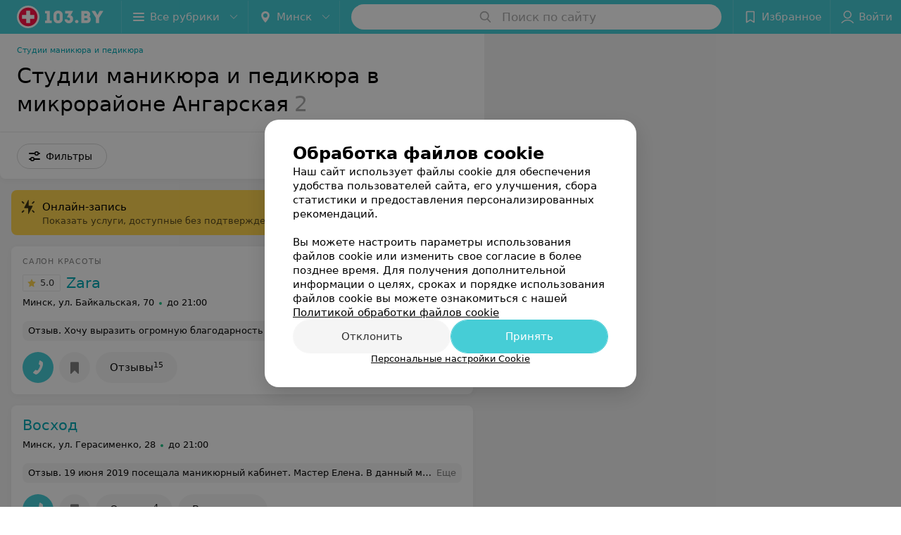

--- FILE ---
content_type: application/javascript; charset=utf-8
request_url: https://www.103.by/list/nail-bars/angarskaja/minsk/1_x_scSfJcONHU.js
body_size: 12065
content:
window.__INITIAL_STATE__ = {"mobileApp":{"showIntro":0,"defaultTheme":"black","isMobileApp":false,"currentTheme":"black","visibleToolbar":true},"rubric":{"noindex":false,"info":{"id":10194503,"url":"nail-bars","title":"Студии маникюра и педикюра","hasMap":true,"locale":"ru","section":{"id":"15","url":"krasota","title":"Салоны красоты, SPA","hasTopBanner":null,"isShowPageSection":false},"hasBanner":true,"sectionId":15,"allSections":[15],"specialities":[93,94,95,540,541,560,561],"sectionBanners":[{"params":{"p1":"csjnq","p2":"fgou","puid38":"49","puid43":"1"},"isReload":true,"sectionId":15}],"showCityInTitle":true,"languageSettings":[],"reviewPlaceholder":null,"placeConnectionType":"manual","showRubricFastLinks":true,"allowBannerOnCatalog":false,"personalPagePathType":"tabs","showRubricCitiesLinks":true,"showPersonalFooterLinks":true,"personalPagePathRubricId":false,"personalPagePathRubricUrl":false,"template":{"id":10194783,"title":"Стандартный шаблон","isMain":1,"rubricId":10194503,"imageSize":"small","showCities":true,"pageViewType":"default","specialities":[93,94,95,540,541,560,561],"menuBlockType":"top_rubricator","pageLogicType":"places_list_rotated","pageUrlPrefix":"list","backgroundHref":null,"rubricatorType":"icon","backgroundImage":null,"priceSheetTypes":"all","backgroundMobile":null,"isFeedUrlsShowed":false,"showCompactImage":true,"isDisplayQrButton":false,"isShowStaffRating":false,"backgroundLeftSide":null,"isShowPlacesRating":true,"showRobotsInRubric":false,"backgroundColorCode":null,"backgroundRightSide":null,"defaultSortProducts":"popularity-down","rubricatorColorCode":null,"showAsCatalogListTab":false,"defaultViewTypeProducts":"list","rubricatorTextColorCode":null,"pageSeoDefaultTemplateType":"places_list","isDisplayConsultationButton":false}},"currentFastLink":{"id":425823,"noindex":false,"optionId":27065,"filterId":3005,"title":"Ангарская","url":"angarskaja","seo":{"h1":"Студии маникюра и педикюра в микрорайоне Ангарская","title":"Ангарская – студии маникюра и педикюра в Минске: цены, отзывы, адреса на карте","keywords":"","description":"Все cтудии маникюра и педикюра в микрорайоне Ангарская в Минске в каталоге медицинского портала 103.by. Цены, отзывы, адреса рядом на карте.","text":"","titleTape":""}}},"showCities":true,"location":{"protocol":"https:","slashes":true,"auth":null,"host":"103.by","port":null,"hostname":"103.by","hash":null,"search":null,"query":{},"pathname":"/list/nail-bars/angarskaja/minsk/","path":"/list/nail-bars/angarskaja/minsk/","href":"https://www.103.by/list/nail-bars/angarskaja/minsk/","www":true,"domain":"103.by","subdomain":null,"baseURL":"https://www.103.by/list/nail-bars/angarskaja/minsk/","domains":["by","103"],"origin":"https://www.103.by","geo":{"city":"minsk","cityObject":{"id":1,"title":"Минск","prepositionalTitle":"Минске","url":"minsk","isRegional":true,"latitude":53.9045,"longitude":27.5615,"zoom":11,"rubricMaps":null,"showInSelect":true,"dateTime":"2026-01-21T13:59:34+03:00"}},"rootURL":"https://www.103.by","params":{"rubric":"nail-bars","fastLink":"angarskaja","city":"minsk","template":"list","controller":"list"}},"fastLinks":[],"contactsPopup":{"id":null,"open":false,"launchedFrom":null,"success":false,"worktime":[],"contacts":[],"inNetwork":false,"placesCount":0,"phones":[],"opening_info":{},"address":{}},"offersPopup":{"offers":[],"buttons":[],"phones":[],"onShowContactsPopup":null,"onBookingClick":null,"showNumberPlace":null,"onPageRedirect":null,"url":"","placeUrl":"","href":""},"breadcrumbs":[{"href":null,"text":"Салоны красоты, SPA","isNativeLink":false},{"href":"/list/nail-bars/minsk/","text":"Студии маникюра и педикюра","isNativeLink":false},{"text":"Ангарская"}],"pagination":{"start":1,"end":false},"listBanners":[{"id":7986,"params":{"p1":"csjnj","p2":"y","puid38":"49"},"status":true,"adaptive":["desktop"],"phoneWidth":768,"containerId":"164421875364726943","placementId":null,"showForPage":"all","tabletWidth":1000,"reloadsCount":null,"isAutoReloads":false,"reloadsInterval":null,"insertAfterPosition":5,"data":{"bt":52}},{"id":7985,"params":{"p1":"csjnm","p2":"fork","puid38":"49"},"status":true,"adaptive":["tablet","phone"],"phoneWidth":768,"containerId":"164421882787755931","placementId":null,"showForPage":"all","tabletWidth":1000,"reloadsCount":null,"isAutoReloads":false,"reloadsInterval":null,"insertAfterPosition":5,"data":{"bt":52}},{"id":7984,"params":{"p1":"csjng","p2":"fork","puid38":"49","puid43":"1"},"status":true,"adaptive":["tablet","phone"],"phoneWidth":768,"containerId":"16442186697119553","placementId":null,"showForPage":"all","tabletWidth":1000,"reloadsCount":null,"isAutoReloads":false,"reloadsInterval":null,"insertAfterPosition":3,"data":{"bt":52}}],"categoriesMenu":{"categories":[],"open":false,"pageIndex":-1,"menuLabel":"Все рубрики","selectedIndex":-1},"filters":{"filters":[{"id":4303,"title":"Онлайн-запись","type":"checkbox","showInFastLinks":false,"showedOptionsCount":5,"options":[{"id":38023,"value":"Есть","checked":false},{"id":38033,"value":"Нет","checked":false}],"isVisible":false,"hasChecked":false},{"id":2,"title":"Время работы","type":"worktime","showInFastLinks":false,"showedOptionsCount":5,"options":[{"id":"0","value":"круглосуточно","checked":false},{"id":"now","value":"работает сейчас","checked":false},{"id":"today","value":"работает сегодня","checked":false},{"id":"6","value":"с 6:00","checked":false},{"id":"7","value":"с 7:00","checked":false},{"id":"8","value":"с 8:00","checked":false},{"id":"-23","value":"до 23:00","checked":false},{"id":"-24","value":"до 24:00","checked":false},{"id":"-1","value":"до 01:00","checked":false},{"id":"-2","value":"до 02:00","checked":false},{"id":"-3","value":"до 03:00","checked":false}],"isVisible":false,"hasChecked":false},{"id":2995,"title":"Метро","type":"geo","showInFastLinks":false,"showedOptionsCount":5,"options":[{"id":26775,"value":"Автозаводская","checked":false},{"id":26785,"value":"Академия наук","checked":false},{"id":26795,"value":"Борисовский тракт","checked":false},{"id":26805,"value":"Восток","checked":false},{"id":26815,"value":"Грушевка","checked":false},{"id":26825,"value":"Институт Культуры","checked":false},{"id":26835,"value":"Каменная Горка","checked":false},{"id":26845,"value":"Кунцевщина","checked":false},{"id":26855,"value":"Купаловская","checked":false},{"id":26865,"value":"Малиновка","checked":false},{"id":26875,"value":"Михалово","checked":false},{"id":26885,"value":"Могилевская","checked":false},{"id":26895,"value":"Молодежная","checked":false},{"id":26905,"value":"Московская","checked":false},{"id":26915,"value":"Немига","checked":false},{"id":26925,"value":"Октябрьская","checked":false},{"id":26935,"value":"Парк Челюскинцев","checked":false},{"id":26945,"value":"Партизанская","checked":false},{"id":26955,"value":"Первомайская","checked":false},{"id":26965,"value":"Петровщина","checked":false},{"id":26975,"value":"Площадь Ленина","checked":false},{"id":26985,"value":"Площадь Победы","checked":false},{"id":26995,"value":"Площадь Якуба Коласа","checked":false},{"id":27005,"value":"Пролетарская","checked":false},{"id":27015,"value":"Пушкинская","checked":false},{"id":27025,"value":"Спортивная","checked":false},{"id":27035,"value":"Тракторный завод","checked":false},{"id":27045,"value":"Уручье","checked":false},{"id":27055,"value":"Фрунзенская","checked":false},{"id":40343,"value":"Юбилейная площадь","checked":false},{"id":40353,"value":"Площадь Франтишка Богушевича","checked":false},{"id":40363,"value":"Вокзальная","checked":false},{"id":40373,"value":"Ковальская Слобода","checked":false}],"isVisible":false,"hasChecked":false},{"id":2985,"title":"Район","type":"geo","showInFastLinks":false,"showedOptionsCount":5,"options":[{"id":26555,"value":"Заводской","checked":false},{"id":26565,"value":"Ленинский","checked":false},{"id":26575,"value":"Московский","checked":false},{"id":26585,"value":"Октябрьский","checked":false},{"id":26595,"value":"Партизанский","checked":false},{"id":26605,"value":"Первомайский","checked":false},{"id":26615,"value":"Советский","checked":false},{"id":26625,"value":"Фрунзенский","checked":false},{"id":26635,"value":"Центральный","checked":false}],"isVisible":false,"hasChecked":false},{"id":3005,"title":"Микрорайон","type":"geo","showInFastLinks":false,"showedOptionsCount":5,"options":[{"id":27065,"value":"Ангарская","checked":false},{"id":27075,"value":"Брилевичи","checked":false},{"id":27085,"value":"Веснянка","checked":false},{"id":27095,"value":"Восток","checked":false},{"id":27105,"value":"Грушевка","checked":false},{"id":27115,"value":"Дражня","checked":false},{"id":27125,"value":"Запад","checked":false},{"id":27135,"value":"Зелёный Луг","checked":false},{"id":35033,"value":"Каменная Горка","checked":false},{"id":37823,"value":"Копище","checked":false},{"id":27145,"value":"Кунцевщина","checked":false},{"id":27155,"value":"Курасовщина","checked":false},{"id":27165,"value":"Лошица","checked":false},{"id":37753,"value":"Лебяжий","checked":false},{"id":27175,"value":"Малиновка","checked":false},{"id":27185,"value":"Масюковщина","checked":false},{"id":27195,"value":"Михалово","checked":false},{"id":37813,"value":"Новая Боровая","checked":false},{"id":28033,"value":"Радужный","checked":false},{"id":27235,"value":"Северный поселок","checked":false},{"id":27245,"value":"Серебрянка","checked":false},{"id":27275,"value":"Сухарево","checked":false},{"id":27285,"value":"Уручье","checked":false},{"id":27295,"value":"Шабаны","checked":false},{"id":35203,"value":"Центр","checked":false},{"id":27305,"value":"Чижовка","checked":false},{"id":27315,"value":"Юго-Запад","checked":false},{"id":41317,"value":"Минск-Мир","checked":false},{"id":41469,"value":"Маяк Минска","checked":false},{"id":41472,"value":"Боровляны","checked":false},{"id":41475,"value":"ул. Сурганова","checked":false},{"id":41478,"value":"ТЦ Экспобел","checked":false},{"id":41481,"value":"Логойском тракт","checked":false},{"id":41484,"value":"ТЦ Замок","checked":false},{"id":41487,"value":"Пр-т Независимости","checked":false},{"id":41490,"value":"Пр-т Победителей","checked":false},{"id":41493,"value":"ТЦ Арена Сити","checked":false},{"id":41496,"value":"ТЦ Галилео","checked":false},{"id":41499,"value":"ТЦ Грин Сити","checked":false}],"isVisible":false,"hasChecked":false},{"id":1373,"title":"Wi-Fi","type":"checkbox","showInFastLinks":false,"showedOptionsCount":5,"options":[{"id":10453,"value":"Есть","checked":false},{"id":10463,"value":"Нет","checked":false}],"isVisible":false,"hasChecked":false},{"id":1353,"title":"Парковка","type":"checkbox","showInFastLinks":false,"showedOptionsCount":5,"options":[{"id":10413,"value":"Есть","checked":false},{"id":10423,"value":"Нет","checked":false}],"isVisible":false,"hasChecked":false},{"id":1363,"title":"Оплата пластиковой картой","type":"checkbox","showInFastLinks":false,"showedOptionsCount":5,"options":[{"id":10433,"value":"Есть","checked":false},{"id":10443,"value":"Нет","checked":false}],"isVisible":false,"hasChecked":false},{"id":350,"title":"Маникюр","type":"multicheckbox","showInFastLinks":false,"showedOptionsCount":5,"options":[{"id":3716,"value":"SPA-маникюр","checked":false},{"id":3691,"value":"Аппаратный","checked":false},{"id":4948,"value":"Детский","checked":false},{"id":3690,"value":"Европейский","checked":false},{"id":3689,"value":"Классический (обрезной)","checked":false},{"id":8523,"value":"Лунный маникюр","checked":false},{"id":3697,"value":"Мужской","checked":false},{"id":3693,"value":"Запечатывание ногтей","checked":false},{"id":3692,"value":"Парафинотерапия","checked":false}],"isVisible":false,"hasChecked":false},{"id":352,"title":"Педикюр","type":"multicheckbox","showInFastLinks":false,"showedOptionsCount":5,"options":[{"id":3715,"value":"SPA-педикюр","checked":false},{"id":3706,"value":"Аппаратный","checked":false},{"id":3709,"value":"Исправление формы ногтя","checked":false},{"id":3705,"value":"Классический","checked":false},{"id":3707,"value":"Комбинированный","checked":false},{"id":3710,"value":"Мужской педикюр","checked":false},{"id":3708,"value":"Парафинотерапия","checked":false},{"id":40403,"value":"Обработка трещин и мозолей","checked":false},{"id":41353,"value":"Подологический педикюр","checked":false},{"id":41359,"value":"Эстетический педикюр","checked":false},{"id":41380,"value":"Smart-педикюр","checked":false}],"isVisible":false,"hasChecked":false},{"id":0,"type":"map","title":"Поиск по карте","isVisible":true,"options":[{"id":"on","value":"on"},{"id":"off","value":"off"}]}],"selected":[],"sorting":[],"showedFiltersCount":0,"nearbyPlacesFilter":{"isPending":false,"checked":false},"viewType":[]},"banner":{"included":true,"isOpened":true},"footer":[],"cities":[{"id":1,"title":"Минск","prepositionalTitle":"Минске","url":"minsk","isRegional":true,"latitude":53.9045,"longitude":27.5615,"zoom":11,"rubricMaps":null,"showInSelect":true,"dateTime":"2026-01-21T13:59:34+03:00","isActive":true},{"id":5,"title":"Брест","prepositionalTitle":"Бресте","url":"brest","isRegional":true,"latitude":52.1014,"longitude":23.6936,"zoom":12,"rubricMaps":null,"showInSelect":true,"dateTime":"2026-01-21T13:59:34+03:00","isActive":false},{"id":4,"title":"Витебск","prepositionalTitle":"Витебске","url":"vitebsk","isRegional":true,"latitude":55.1862,"longitude":30.2155,"zoom":12,"rubricMaps":null,"showInSelect":true,"dateTime":"2026-01-21T13:59:34+03:00","isActive":false},{"id":2,"title":"Гомель","prepositionalTitle":"Гомеле","url":"gomel","isRegional":true,"latitude":52.4205,"longitude":31.0305,"zoom":11,"rubricMaps":null,"showInSelect":true,"dateTime":"2026-01-21T13:59:34+03:00","isActive":false},{"id":3,"title":"Гродно","prepositionalTitle":"Гродно","url":"grodno","isRegional":true,"latitude":53.6739,"longitude":23.8277,"zoom":13,"rubricMaps":null,"showInSelect":true,"dateTime":"2026-01-21T13:59:34+03:00","isActive":false},{"id":6,"title":"Могилев","prepositionalTitle":"Могилеве","url":"mogilev","isRegional":true,"latitude":53.8715,"longitude":30.3217,"zoom":11,"rubricMaps":null,"showInSelect":true,"dateTime":"2026-01-21T13:59:34+03:00","isActive":false},{"id":251,"title":"Барановичи","prepositionalTitle":"Барановичах","url":"baranovichi","isRegional":false,"latitude":53.1313,"longitude":26.0174,"zoom":13,"rubricMaps":null,"showInSelect":true,"dateTime":"2026-01-21T13:59:34+03:00","isActive":false},{"id":379,"title":"Бобруйск","prepositionalTitle":"Бобруйске","url":"bobrujsk","isRegional":false,"latitude":53.1446,"longitude":29.2214,"zoom":12,"rubricMaps":null,"showInSelect":true,"dateTime":"2026-01-21T13:59:34+03:00","isActive":false},{"id":352,"title":"Борисов","prepositionalTitle":"Борисове","url":"borisov","isRegional":false,"latitude":54.2362,"longitude":28.5074,"zoom":12,"rubricMaps":null,"showInSelect":true,"dateTime":"2026-01-21T13:59:34+03:00","isActive":false},{"id":15789562,"title":"Боровляны","prepositionalTitle":"Боровлянах","url":"borovliany","isRegional":false,"latitude":53.9949,"longitude":27.6682,"zoom":12,"rubricMaps":null,"showInSelect":true,"dateTime":"2026-01-21T13:59:34+03:00","isActive":false},{"id":332,"title":"Волковыск","prepositionalTitle":"Волковыске","url":"volkovysk","isRegional":false,"latitude":53.1476,"longitude":24.4391,"zoom":13,"rubricMaps":null,"showInSelect":true,"dateTime":"2026-01-21T13:59:34+03:00","isActive":false},{"id":15789603,"title":"Вся Беларусь","prepositionalTitle":"Беларуси","url":"belarus","isRegional":false,"latitude":53.5349,"longitude":28.0411,"zoom":7,"rubricMaps":null,"showInSelect":true,"dateTime":"2026-01-21T13:59:34+03:00","isActive":false},{"id":357,"title":"Жодино","prepositionalTitle":"Жодино","url":"zhodino","isRegional":false,"latitude":54.1022,"longitude":28.3219,"zoom":12,"rubricMaps":null,"showInSelect":true,"dateTime":"2026-01-21T13:59:34+03:00","isActive":false},{"id":340,"title":"Лида","prepositionalTitle":"Лиде","url":"lida","isRegional":false,"latitude":53.904,"longitude":25.2965,"zoom":12,"rubricMaps":null,"showInSelect":true,"dateTime":"2026-01-21T13:59:34+03:00","isActive":false},{"id":321,"title":"Мозырь","prepositionalTitle":"Мозыре","url":"mozyry","isRegional":false,"latitude":52.0529,"longitude":29.2382,"zoom":12,"rubricMaps":null,"showInSelect":true,"dateTime":"2026-01-21T13:59:34+03:00","isActive":false},{"id":367,"title":"Молодечно","prepositionalTitle":"Молодечно","url":"molodechno","isRegional":false,"latitude":54.3105,"longitude":26.8554,"zoom":13,"rubricMaps":null,"showInSelect":true,"dateTime":"2026-01-21T13:59:34+03:00","isActive":false},{"id":294,"title":"Орша","prepositionalTitle":"Орше","url":"orsha","isRegional":false,"latitude":54.523,"longitude":30.4262,"zoom":13,"rubricMaps":null,"showInSelect":true,"dateTime":"2026-01-21T13:59:34+03:00","isActive":false},{"id":366,"title":"Пинск","prepositionalTitle":"Пинске","url":"pinsk","isRegional":false,"latitude":52.1408,"longitude":26.0712,"zoom":12,"rubricMaps":null,"showInSelect":true,"dateTime":"2026-01-21T13:59:34+03:00","isActive":false},{"id":372,"title":"Солигорск","prepositionalTitle":"Солигорске","url":"soligorsk","isRegional":false,"latitude":52.7899,"longitude":27.5224,"zoom":13,"rubricMaps":null,"showInSelect":true,"dateTime":"2026-01-21T13:59:34+03:00","isActive":false}],"places":{"items":[{"id":10243883,"type":"default","text_type":"Салон красоты","title":"Zara (Зара)","short_title":"Zara","short_description":null,"url":"zara","state":"free","is_enable_comments":true,"view_info":{"type":"compact","image":null,"imageResource":{"path":"/05/62/75","width":686,"entity":"catalog_place_photo_default","height":432,"server":"ms1","filename":"0562752ceca1f3e9def8319710becab0.jpg"},"description":null,"default_page":"https://zara.103.by/"},"address":{"floor":null,"office":null,"street":"ул. Байкальская","building":"70","description":null,"city":{"id":1,"type":"city","zoom":"11","title":"Минск","latitude":"53.9045","longitude":"27.5615","isRegional":"1","showInSelect":"1","transcription":"minsk","prepositionalTitle":"Минске"},"market":null,"count_addresses":1,"linked_place_id":null,"hideCity":false,"officeType":null},"opening_info":{"is_open":true,"worktimes":null,"description":"до 21:00"},"adv_message":null,"buttons":[{"type":"favorites","title":"В избранное"},{"id":117063,"type":"reviews","title":"Отзывы","enableNofollow":false,"url":"https://zara.103.by#reviews","reviewsCount":15}],"delivery_services":null,"props":[],"phone_count":3,"driveway":{"id":10232493,"coords":[53.8628,27.682],"showMap":true,"title":"Zara (Зара)"},"phones":[{"id":"76503","sort_order":"1","description":"","type":"default","hideCountryCode":false,"countryCode":"375","phoneCode":"29","phoneNumber":"7582019"},{"id":"76513","sort_order":"2","description":"Viber","type":"default","hideCountryCode":false,"countryCode":"375","phoneCode":"29","phoneNumber":"3582019"},{"id":"76523","sort_order":"3","description":"","type":"default","hideCountryCode":false,"countryCode":"375","phoneCode":"17","phoneNumber":"2350053"}],"logo":null,"forms":[],"staff":[{"object":"Staff","id":4277,"last_name":"","first_name":"Любовь","middle_name":"","url":"4277-lubov","is_approved":false,"seniority":6,"start_work_date":"2019-10-17T00:00:00.000000Z","rating":0,"status":true,"photos":[{"object":"Photos","id":4644,"pivotPoint":"middle-center","imageResource":{"server":"ms1","path":"/5a/52/08","filename":"5a5208e665c59220ca43f75390d0a114.jpg","width":260,"height":245,"entity":"catalog_staff_photo"}}],"integrations":[],"online_consultation":{"data":{"is_online_consultation":false}},"sortOrder":0,"specialties":["Мастер маникюра и педикюра"],"shortDescription":"","seniorityText":"Стаж 6 лет","categories":[],"degree":[],"children":[],"industries":["Красота"],"full_name":"Любовь","short_full_name":"Любовь","filteredPlace":{"data":[{"object":"Place","id":10243883,"title":"Zara (Зара)","sortOrder":1,"rating":0,"reviewsCount":0}]},"price":null,"fullUrl":"https://www.103.by/spec/4277-lubov/","isOnlineConsultation":false,"reviewsCount":0}],"integrations":[],"galleries":[{"id":53723,"title":"Интерьер","countPhotos":13,"isVisible":true,"showInStream":false,"showInPlaceGallery":true,"isMain":true},{"id":37203,"title":"Маникюр, Педикюр","countPhotos":16,"isVisible":true,"showInStream":true,"showInPlaceGallery":true,"isMain":false},{"id":37213,"title":"Парикмахерские услуги","countPhotos":16,"isVisible":true,"showInStream":true,"showInPlaceGallery":true,"isMain":false}],"integrations_with_services":null,"review":{"text":"Хочу выразить огромную благодарность замечательной хозяйке салона и великолепному мастеру Любе за качественный маникюр, уютную атмосферу и приятное общение! Как всегда все на высшем уровне!Спасибо за безупречную работу! Рекомендую!","reviewsCount":15},"reviewsCount":15,"photo_slider":[{"photoId":1786533,"galleryId":53723,"photo":{"notTrim":false,"pivotPoint":"middle-center","filename":"https://ms1.103.by/images/43d7bf694dce720c725a124891d38bae/resize/w%3D1200%2Ch%3D800%2Cq%3D80/place_gallery_photo/07/57/1e/07571e4f81b3c5b6a60937d91b9a59e0.jpg","width":null,"height":null},"watermark":false,"imageResource":{"entity":"place_gallery_photo","server":"ms1","path":"/07/57/1e","filename":"07571e4f81b3c5b6a60937d91b9a59e0.jpg","width":1335,"height":2000},"previewFilename":"https://ms1.103.by/images/e7d85768bf1fef3e043935d10cb82825/thumb/w%3D150%2Ch%3D110%2Cq%3D80/place_gallery_photo/07/57/1e/07571e4f81b3c5b6a60937d91b9a59e0.jpg"},{"photoId":1786473,"galleryId":53723,"photo":{"notTrim":false,"pivotPoint":"middle-center","filename":"https://ms1.103.by/images/43d7bf694dce720c725a124891d38bae/resize/w%3D1200%2Ch%3D800%2Cq%3D80/place_gallery_photo/99/de/82/99de828c865fd157d1aaed0351fc38f7.jpg","width":null,"height":null},"watermark":false,"imageResource":{"entity":"place_gallery_photo","server":"ms1","path":"/99/de/82","filename":"99de828c865fd157d1aaed0351fc38f7.jpg","width":1335,"height":2000},"previewFilename":"https://ms1.103.by/images/e7d85768bf1fef3e043935d10cb82825/thumb/w%3D150%2Ch%3D110%2Cq%3D80/place_gallery_photo/99/de/82/99de828c865fd157d1aaed0351fc38f7.jpg"},{"photoId":1786393,"galleryId":53723,"photo":{"notTrim":false,"pivotPoint":"middle-center","filename":"https://ms1.103.by/images/43d7bf694dce720c725a124891d38bae/resize/w%3D1200%2Ch%3D800%2Cq%3D80/place_gallery_photo/f6/34/bd/f634bde59f985c13c47eb01bb2cb5bd7.jpg","width":null,"height":null},"watermark":false,"imageResource":{"entity":"place_gallery_photo","server":"ms1","path":"/f6/34/bd","filename":"f634bde59f985c13c47eb01bb2cb5bd7.jpg","width":1335,"height":2000},"previewFilename":"https://ms1.103.by/images/e7d85768bf1fef3e043935d10cb82825/thumb/w%3D150%2Ch%3D110%2Cq%3D80/place_gallery_photo/f6/34/bd/f634bde59f985c13c47eb01bb2cb5bd7.jpg"},{"photoId":1786373,"galleryId":53723,"photo":{"notTrim":false,"pivotPoint":"middle-center","filename":"https://ms1.103.by/images/43d7bf694dce720c725a124891d38bae/resize/w%3D1200%2Ch%3D800%2Cq%3D80/place_gallery_photo/65/42/64/654264fe27c85084eb7bb8180bf1b519.jpg","width":null,"height":null},"watermark":false,"imageResource":{"entity":"place_gallery_photo","server":"ms1","path":"/65/42/64","filename":"654264fe27c85084eb7bb8180bf1b519.jpg","width":1335,"height":2000},"previewFilename":"https://ms1.103.by/images/e7d85768bf1fef3e043935d10cb82825/thumb/w%3D150%2Ch%3D110%2Cq%3D80/place_gallery_photo/65/42/64/654264fe27c85084eb7bb8180bf1b519.jpg"},{"photoId":1786423,"galleryId":53723,"photo":{"notTrim":false,"pivotPoint":"middle-center","filename":"https://ms1.103.by/images/43d7bf694dce720c725a124891d38bae/resize/w%3D1200%2Ch%3D800%2Cq%3D80/place_gallery_photo/68/e5/35/68e535f92b635afa2533f7eb4e3a91e5.jpg","width":null,"height":null},"watermark":false,"imageResource":{"entity":"place_gallery_photo","server":"ms1","path":"/68/e5/35","filename":"68e535f92b635afa2533f7eb4e3a91e5.jpg","width":1335,"height":2000},"previewFilename":"https://ms1.103.by/images/e7d85768bf1fef3e043935d10cb82825/thumb/w%3D150%2Ch%3D110%2Cq%3D80/place_gallery_photo/68/e5/35/68e535f92b635afa2533f7eb4e3a91e5.jpg"}],"exist_offers":true,"placeRating":5,"offers":[],"delivery":{},"hasIntegrations":false,"showButtonAllAddresses":false,"shortTitle":"Zara","inNetwork":false,"placeUrl":"https://zara.103.by","isSameDomain":true,"href":"https://zara.103.by/","isPS":true,"offersViewType":"default"},{"id":10218748,"type":"default","text_type":null,"title":"Парикмахерская №89","short_title":null,"short_description":null,"url":"voshod-zavodskoi2","state":"free","is_enable_comments":true,"network":{"id":100000288,"title":"Восход"},"view_info":{"type":"compact","image":null,"imageResource":null,"description":null,"default_page":"https://voshod-zavodskoi2.103.by/"},"address":{"floor":null,"office":null,"street":"ул. Герасименко","building":"28","description":null,"city":{"id":1,"type":"city","zoom":"11","title":"Минск","latitude":"53.9045","longitude":"27.5615","isRegional":"1","showInSelect":"1","transcription":"minsk","prepositionalTitle":"Минске"},"market":null,"count_addresses":6,"linked_place_id":null,"hideCity":false,"officeType":null},"opening_info":{"is_open":true,"worktimes":null,"description":"до 21:00"},"adv_message":null,"buttons":[{"type":"favorites","title":"В избранное"},{"id":73583,"type":"reviews","title":"Отзывы","enableNofollow":false,"url":"https://voshod-zavodskoi2.103.by#reviews","reviewsCount":4},{"type":"contacts","title":"Все адреса"}],"delivery_services":null,"props":[],"phone_count":1,"driveway":{"id":10214383,"coords":[53.8833,27.6852],"showMap":true,"title":"Парикмахерская №89"},"phones":[{"id":"28650","sort_order":"1","description":"","type":"default","hideCountryCode":false,"countryCode":"375","phoneCode":"17","phoneNumber":"2998451"}],"logo":{"imageResource":{"path":"/1f/63/a3","width":300,"entity":"place_logo","height":150,"server":"ms1","filename":"1f63a32e539093dd0b4f5c086a489cba.jpg"},"url":"https://ms1.103.by/images/2bf6b96d5961e308ac8153533a4c9592/resize/w=168,h=168,q=80/place_logo/1f/63/a3/1f63a32e539093dd0b4f5c086a489cba.jpg","ratio":2,"width":92},"forms":[],"staff":[],"integrations":[],"galleries":[],"integrations_with_services":null,"review":{"text":"19 июня 2019 посещала маникюрный кабинет. Мастер Елена. В данный момент мастер работает две смены:  усталость и раздражение, что сказывается на качестве работы: два глубоких пореза пальцев.  Вызывает сомнение и качество обработки маникюрных инструментов. По возможности откажитесь от посещение парикмахерской на Ташкентской (Дом быта). Тем более, что стоимость услуг выше, чем в салонах.","reviewsCount":4},"reviewsCount":4,"photo_slider":[],"exist_offers":true,"placeRating":null,"offers":[],"delivery":{},"hasIntegrations":false,"showButtonAllAddresses":true,"shortTitle":null,"inNetwork":true,"placeUrl":"https://voshod-zavodskoi2.103.by","isSameDomain":true,"href":"https://voshod-zavodskoi2.103.by/","isPS":true,"offersViewType":"default"}],"placeIds":[],"rotationCycleNumber":434461,"premiumPlacesCount":0,"count":2,"offset":0,"searchArea":{},"networks":[{"id":100000288,"title":"Восход","group_in_listing":1,"places_by_rubrics":[{"place_id":10218748,"info":{"url":"voshod-zavodskoi2","type":"default","state":"free","title":"Парикмахерская №89","mapLogo":null,"network":{"id":100000288,"title":"Восход","group_in_listing":1},"noindex":false,"language":"ru","textType":null,"inNetwork":true,"showAsAdv":true,"dateOpened":0,"shortTitle":null,"squareLogo":{"path":"/2b/ba/ae","width":150,"entity":"place_square_logo","height":150,"server":"ms1","filename":"2bbaaec8c82f104292daef313c648a08.jpg"},"countReviews":4,"mainRubricId":68,"displayed_url":"rise.by","isEnableComments":true,"placeReviewCount":0,"shortDescription":null,"networkPlaceOrder":[{"city_id":"1","sort_order":"3"}],"showButtonInStore":true,"showYouOwnerBlock":true,"catalogVipApi2Filename":null,"cityPrepositionalTitle":"Минске","showButtonAllAddresses":true,"showFiltersPersonalCount":6,"catalogDefaultDescription":null},"worktimes":[[{"id":17893,"day":0,"endTime":75600,"placeId":10218748,"fullTime":false,"startTime":28800,"description":null}],[{"id":17893,"day":1,"endTime":75600,"placeId":10218748,"fullTime":false,"startTime":28800,"description":null}],[{"id":17893,"day":2,"endTime":75600,"placeId":10218748,"fullTime":false,"startTime":28800,"description":null}],[{"id":17893,"day":3,"endTime":75600,"placeId":10218748,"fullTime":false,"startTime":28800,"description":null}],[{"id":17893,"day":4,"endTime":75600,"placeId":10218748,"fullTime":false,"startTime":28800,"description":null}],[{"id":17894,"day":5,"endTime":68400,"placeId":10218748,"fullTime":false,"startTime":28800,"description":null}],[{"id":17895,"day":6,"endTime":57600,"placeId":10218748,"fullTime":false,"startTime":28800,"description":null}]],"buttons":[{"id":73583,"url":"https://voshod-zavodskoi2.103.by#reviews","type":"reviews","title":"Отзывы","rubrics":[68,71,72,73,74,10188543,10194503,10196663],"date_ended":0,"reviewsCount":4,"enableNofollow":false}],"delivery_services":null,"phones":[{"id":28650,"type":"default","placeId":10218748,"countryId":248,"phoneCode":"17","sortOrder":1,"countryCode":"375","description":null,"phoneNumber":"2998451","hideCountryCode":false}],"driveway":{"id":10214383,"coordX":27.6852,"coordY":53.8833,"show_map":true},"address":{"city":{"id":1,"type":"city","zoom":"11","title":"Минск","latitude":"53.9045","longitude":"27.5615","isRegional":"1","showInSelect":"1","transcription":"minsk","prepositionalTitle":"Минске"},"floor":null,"office":null,"street":"ул. Герасименко","building":"28","hideCity":false,"description":null,"typeOfOffice":null,"countAddresses":6},"integrations":null,"integrations_with_services":null,"city":{"cityId":1,"networkUrl":"voshod-zavodskoi","isMainNetworkPlace":false},"infoline":{"description":null},"logo":{"url":null,"url_ps_logo":null,"paid_url_ps_logo":null,"catalog_logo_filename":null,"placeLogoImageResource":{"path":"/1f/63/a3","width":300,"entity":"place_logo","height":150,"server":"ms1","filename":"1f63a32e539093dd0b4f5c086a489cba.jpg"},"catalogPlacePhotoImageResource":null},"sort":{"image":null,"viewType":"compact","sortOrder":322,"description":null,"placeViewId":7,"imageResource":null,"rotationGroup":2,"isShowDescription":true},"forms":null,"placeRating":null,"phone_count":1,"opening_info":{"is_open":true,"description":"до 21:00"}}]}],"staffLimit":5},"promoPlace":null,"promo":{"list":[],"uuid":"7fH2hVjI4CY"},"page":{"name":"catalog","initialFastlinkOptionId":27065,"showCookiesNotification":true,"flags":{"isMobileApp":false,"isIOS":false,"isAndroid":false,"isIPhoneX":false,"isLog":false,"isError":false,"isFast":false,"isTest":false,"isCache":false,"isMark":false,"isFeature":false,"isToprubricator":false,"isCatalog":false,"isSvg":false,"isScript":false,"isMetrika":false},"groupNetworks":true,"placeConnectionType":"manual","title":"Студии маникюра и педикюра","url":"nail-bars","sectionTitle":"Салоны красоты, SPA","sectionUrl":"krasota","isShowPageSection":false,"hasMap":true,"personalPagePathType":"tabs","template":{"id":10194783,"title":"Стандартный шаблон","isMain":1,"rubricId":10194503,"imageSize":"small","showCities":true,"pageViewType":"default","specialities":[93,94,95,540,541,560,561],"menuBlockType":"top_rubricator","pageLogicType":"places_list_rotated","pageUrlPrefix":"list","backgroundHref":null,"rubricatorType":"icon","backgroundImage":null,"priceSheetTypes":"all","backgroundMobile":null,"isFeedUrlsShowed":false,"showCompactImage":true,"isDisplayQrButton":false,"isShowStaffRating":false,"backgroundLeftSide":null,"isShowPlacesRating":true,"showRobotsInRubric":false,"backgroundColorCode":null,"backgroundRightSide":null,"defaultSortProducts":"popularity-down","rubricatorColorCode":null,"showAsCatalogListTab":false,"defaultViewTypeProducts":"list","rubricatorTextColorCode":null,"pageSeoDefaultTemplateType":"places_list","isDisplayConsultationButton":false},"rubricId":10194503,"cityId":1,"sectionId":15,"allSections":[15]},"tabs":[],"seo":{"id":"126963","h1":"Студии маникюра и педикюра в микрорайоне Ангарская","title":"Ангарская – студии маникюра и педикюра в Минске: цены, отзывы, адреса на карте","keywords":"","description":"Все cтудии маникюра и педикюра в микрорайоне Ангарская в Минске в каталоге медицинского портала 103.by. Цены, отзывы, адреса рядом на карте.","text":"","textSeo":"","textTable":"","titleTape":"","shortTitle":"Ангарская","useShortTitle":false},"map":{"markers":[],"cards":[],"zoom":13,"minZoom":5,"maxZoom":18,"coords":[],"userPosition":null,"activePlace":{"id":null,"uuid":0,"status":null},"bounds":null,"isFullScreen":false,"enableSearch":true,"isLargeUpScreenSize":false,"positionOnceUpdated":false,"resetOptions":false,"hasVisiblePoints":false,"rotationCycleNumber":0,"rubricId":null},"ui":{"Sidebar":{"filter":{"isOpened":false},"gdsRubricator":{"isOpened":false}},"Pagination":{"isLoading":false},"ItemsList":{"isLoading":false}},"i18n":{"lang":"ru","links":[],"userLang":null},"search":{"categories":[],"results":[],"history":[],"placeholder":"Поиск по сайту","isContentLoaded":false,"totalCount":0,"uuid":"VLyvYvtarm","isOpen":false,"showCategories":true,"redirect":true,"__value__":"","initialValue":"","__value_was_changed__":false},"forms":{},"apiKey":{"key":"563ba2ee1eea5cb9c7ba90801a1884ad","timestamp":1769016679},"header":{"fixedNodes":[],"topOffset":0,"title":{"isOutside":false,"text":""}},"relinkingBlocks":{"rubrics":{"title":"Вам будет интересно","items":[]},"countries":{"title":"Ангарская в других городах","items":[]},"geoFastLinks":{"title":"Вам будет интересно","items":[]},"sectionsGeoFastLinks":{"title":"Смотрите также","items":[]}},"topRubricator":{"breadCrumbs":[],"items":[],"dynamicItems":[],"viewType":"icon","activeNodeId":null,"openNodeId":null,"loading":false,"isBackStep":false,"specialHeader":null,"selectedNode":{"title":"выберите услугу"}},"gdsRubricator":{"id":null,"items":[]},"rubricator":{"items":[],"activeNodeId":null,"loading":false,"selectedNode":{"title":"Выберите услугу"},"isBackStep":false,"openRubricatorFirstLevel":false,"dates":{},"rubricUrl":"nail-bars"},"toast":{"items":[]},"gallery":{"galleryPhotos":[],"title":"","startIndex":0,"placeHref":"","placeUrl":"","placeId":0},"searchBooking":{},"favorites":{"place":[],"drug":[]},"userInfo":{"user":{"permissionsAreSet":false,"authorized":false,"roles":[],"places":[],"networks":[],"loginPopup":{"open":false,"url":"","type":""},"loginURL":"https://www.103.by/auth/login/","timezoneOffset":0}},"goods":{"items":[],"count":0,"topProducts":{"count":0,"topSellersIds":[]}},"settings":{},"profile":{"favoritePlaces":{"items":[],"isLoaded":false,"lazyPlaces":[],"count":0,"endScroll":false},"booking":{"actual":{"items":[],"total":0},"isLoaded":false,"active":{"dataState":"loading","is_owner":false},"showMoreLoading":false},"records":{"actual":{"items":[],"total":0,"isLoading":false},"archived":{"items":[],"total":0},"filtered":{"items":[],"total":0,"isLoading":false},"isLoaded":false,"searchValue":""}},"geolocation":{"userPosition":{},"status":"","errorCode":0},"sellerInfo":{},"labMap":{"hash":"ae1443d38cd50d8908ce1aab1d81e125"},"brandingSearch":[],"abTestInfo":[],"deliveriesPopup":{"open":false,"deliveryServices":[],"foodButtons":[],"name":""},"customBanner":null,"cookiesPopup":{"isOpenPopupCookies":false,"isClosed":false,"status":"default","checkboxGroup":[{"id":0,"text":"Функциональные/технические файлы cookie","description":"Используются для обеспечения функционирования сайта, например, сохранение настроек пользователя, поддержка аутентификации, обеспечение безопасности и конфиденциальности данных, управление сессией пользователя и предоставление технической поддержки. Данный тип файлов является обязательным и не подлежит отключению.","label":"technical","disabled":true,"checked":true,"isOpen":false},{"id":1,"text":"Аналитические файлы cookie","description":"Используются для оценки активности пользователя на сайте и анализа сведений о взаимодействия с ним, что помогает улучшать производительность сайта и делать его более удобным для использования. Данный тип файлов анонимизируется (обезличивается) и не содержит персональные данные пользователей.","label":"analytics","checked":false,"isOpen":false},{"id":2,"text":"Рекламные/маркетинговые файлы cookie","description":"Используются для целей маркетинга и улучшения качества рекламы, создавая профиль интересов пользователя и предлагая рекламу, которая наиболее соответствует его предпочтениям.","label":"advertising","checked":false,"isOpen":false}]}}